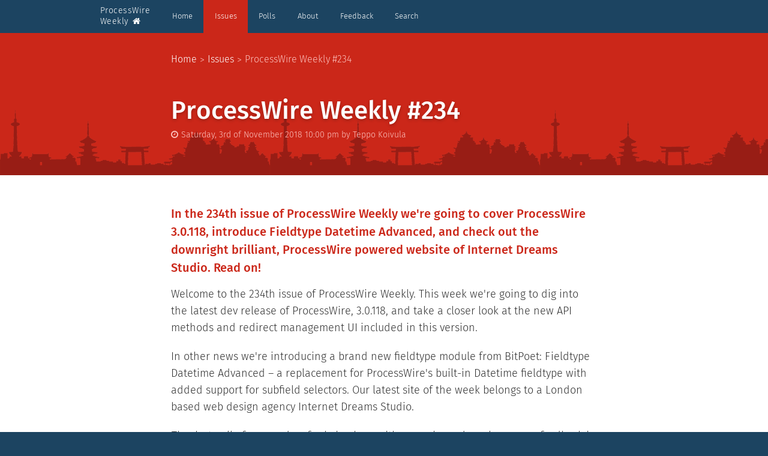

--- FILE ---
content_type: text/html; charset=utf-8
request_url: https://weekly.pw/issue/234/
body_size: 9388
content:
<!doctype html><html class=no-js lang=en><link rel=canonical href=https://weekly.pw/issue/234/><meta charset=utf-8><meta name=viewport content="width=device-width, initial-scale=1.0"><meta name=generator content="ProcessWire CMS/CMF"><title>ProcessWire Weekly #234</title><link rel=stylesheet href=//weekly.pw/site/templates/static/fonts/fira.css type=text/css><link rel=stylesheet href=//maxcdn.bootstrapcdn.com/font-awesome/4.5.0/css/font-awesome.min.css type=text/css><link rel=stylesheet href=//cdnjs.cloudflare.com/ajax/libs/highlight.js/9.12.0/styles/tomorrow-night.min.css><link rel=stylesheet href=/site/assets/pwpc/pwpc-7f077aea0c600a74320cced20301ea6f9c85bc54.css type=text/css><link rel=alternate type=application/rss+xml title="ProcessWire Weekly RSS Feed" href=/rss/><script async src="https://www.googletagmanager.com/gtag/js?id=G-WTRHX6GSJP"></script><script>window.dataLayer=window.dataLayer||[];function gtag(){dataLayer.push(arguments)}
gtag('js',new Date());gtag('config','G-WTRHX6GSJP')</script><body class=issue itemscope itemtype=http://schema.org/WebPage><header><div class=top-bar-wrapper><nav class="top-bar sticky" data-topbar role=navigation><ul class=title-area><li class=name><a href=/>ProcessWire <br>Weekly&nbsp;<span class="fa fa-home"></span></a><li class="toggle-topbar menu-icon"><a href=#><span>Menu</span></a></ul><section class=top-bar-section><ul class=left><li class='page-1 level-1'><a href=/>Home</a><li class='page-1025 level-1 active has-dropdown'><a href=/issue/>Issues</a><ul class=dropdown><li><label>Home &gt; Issues &gt;</label><li class='page-8834 level-2'><a href=/issue/610/ rel=nofollow>ProcessWire Weekly #610</a><li class='page-8829 level-2'><a href=/issue/609/ rel=nofollow>ProcessWire Weekly #609</a><li class='page-8824 level-2'><a href=/issue/608/ rel=nofollow>ProcessWire Weekly #608</a><li class='page-8819 level-2'><a href=/issue/607/ rel=nofollow>ProcessWire Weekly #607</a><li class='page-8814 level-2'><a href=/issue/606/ rel=nofollow>ProcessWire Weekly #606</a><li class='page-8809 level-2'><a href=/issue/605/ rel=nofollow>ProcessWire Weekly #605</a><li class='page-8804 level-2'><a href=/issue/604/ rel=nofollow>ProcessWire Weekly #604</a><li class='page-8799 level-2'><a href=/issue/603/ rel=nofollow>ProcessWire Weekly #603</a><li class='page-8794 level-2'><a href=/issue/602/ rel=nofollow>ProcessWire Weekly #602</a><li class='page-8789 level-2'><a href=/issue/601/ rel=nofollow>ProcessWire Weekly #601</a><li class='page-8784 level-2'><a href=/issue/600/ rel=nofollow>ProcessWire Weekly #600</a><li class='page-8779 level-2'><a href=/issue/599/ rel=nofollow>ProcessWire Weekly #599</a><li class='page-8774 level-2'><a href=/issue/598/ rel=nofollow>ProcessWire Weekly #598</a><li class='page-8769 level-2'><a href=/issue/597/ rel=nofollow>ProcessWire Weekly #597</a><li class='page-8764 level-2'><a href=/issue/596/ rel=nofollow>ProcessWire Weekly #596</a><li class='page-8759 level-2'><a href=/issue/595/ rel=nofollow>ProcessWire Weekly #595</a><li class='page-8754 level-2'><a href=/issue/594/ rel=nofollow>ProcessWire Weekly #594</a><li class='page-8749 level-2'><a href=/issue/593/ rel=nofollow>ProcessWire Weekly #593</a><li class='page-8744 level-2'><a href=/issue/592/ rel=nofollow>ProcessWire Weekly #592</a><li class='page-8739 level-2'><a href=/issue/591/ rel=nofollow>ProcessWire Weekly #591</a><li class='page-8734 level-2'><a href=/issue/590/ rel=nofollow>ProcessWire Weekly #590</a><li class='page-8729 level-2'><a href=/issue/589/ rel=nofollow>ProcessWire Weekly #589</a><li class='page-8724 level-2'><a href=/issue/588/ rel=nofollow>ProcessWire Weekly #588</a><li class='page-8714 level-2'><a href=/issue/587/ rel=nofollow>ProcessWire Weekly #587</a><li class='page-8709 level-2'><a href=/issue/586/ rel=nofollow>ProcessWire Weekly #586</a><li class='page-8703 level-2'><a href=/issue/585/ rel=nofollow>ProcessWire Weekly #585</a><li class='page-8698 level-2'><a href=/issue/584/ rel=nofollow>ProcessWire Weekly #584</a><li class='page-8693 level-2'><a href=/issue/583/ rel=nofollow>ProcessWire Weekly #583</a><li class='page-8688 level-2'><a href=/issue/582/ rel=nofollow>ProcessWire Weekly #582</a><li class='page-8683 level-2'><a href=/issue/581/ rel=nofollow>ProcessWire Weekly #581</a><li class='page-8677 level-2'><a href=/issue/580/ rel=nofollow>ProcessWire Weekly #580</a><li class='page-8673 level-2'><a href=/issue/579/ rel=nofollow>ProcessWire Weekly #579</a><li class='page-8667 level-2'><a href=/issue/578/ rel=nofollow>ProcessWire Weekly #578</a><li class='page-8662 level-2'><a href=/issue/577/ rel=nofollow>ProcessWire Weekly #577</a><li class='page-8656 level-2'><a href=/issue/576/ rel=nofollow>ProcessWire Weekly #576</a><li class='page-8651 level-2'><a href=/issue/575/ rel=nofollow>ProcessWire Weekly #575</a><li class='page-8646 level-2'><a href=/issue/574/ rel=nofollow>ProcessWire Weekly #574</a><li class='page-8641 level-2'><a href=/issue/573/ rel=nofollow>ProcessWire Weekly #573</a><li class='page-8636 level-2'><a href=/issue/572/ rel=nofollow>ProcessWire Weekly #572</a><li class='page-8631 level-2'><a href=/issue/571/ rel=nofollow>ProcessWire Weekly #571</a><li class='page-8625 level-2'><a href=/issue/570/ rel=nofollow>ProcessWire Weekly #570</a><li class='page-8612 level-2'><a href=/issue/569/ rel=nofollow>ProcessWire Weekly #569</a><li class='page-8607 level-2'><a href=/issue/568/ rel=nofollow>ProcessWire Weekly #568</a><li class='page-8602 level-2'><a href=/issue/567/ rel=nofollow>ProcessWire Weekly #567</a><li class='page-8585 level-2'><a href=/issue/566/ rel=nofollow>ProcessWire Weekly #566</a><li class='page-8580 level-2'><a href=/issue/565/ rel=nofollow>ProcessWire Weekly #565</a><li class='page-8575 level-2'><a href=/issue/564/ rel=nofollow>ProcessWire Weekly #564</a><li class='page-8569 level-2'><a href=/issue/563/ rel=nofollow>ProcessWire Weekly #563</a><li class='page-8562 level-2'><a href=/issue/562/ rel=nofollow>ProcessWire Weekly #562</a><li class='page-8557 level-2'><a href=/issue/561/ rel=nofollow>ProcessWire Weekly #561</a><li class='page-8551 level-2'><a href=/issue/560/ rel=nofollow>ProcessWire Weekly #560</a><li class='page-8546 level-2'><a href=/issue/559/ rel=nofollow>ProcessWire Weekly #559</a><li class='page-8539 level-2'><a href=/issue/558/ rel=nofollow>ProcessWire Weekly #558</a><li class='page-8534 level-2'><a href=/issue/557/ rel=nofollow>ProcessWire Weekly #557</a><li class='page-8529 level-2'><a href=/issue/556/ rel=nofollow>ProcessWire Weekly #556</a><li class='page-8524 level-2'><a href=/issue/555/ rel=nofollow>ProcessWire Weekly #555</a><li class='page-8518 level-2'><a href=/issue/554/ rel=nofollow>ProcessWire Weekly #554</a><li class='page-8513 level-2'><a href=/issue/553/ rel=nofollow>ProcessWire Weekly #553</a><li class='page-8508 level-2'><a href=/issue/552/ rel=nofollow>ProcessWire Weekly #552</a><li class='page-8499 level-2'><a href=/issue/551/ rel=nofollow>ProcessWire Weekly #551</a><li class='page-8494 level-2'><a href=/issue/550/ rel=nofollow>ProcessWire Weekly #550</a><li class='page-8489 level-2'><a href=/issue/549/ rel=nofollow>ProcessWire Weekly #549</a><li class='page-8483 level-2'><a href=/issue/548/ rel=nofollow>ProcessWire Weekly #548</a><li class='page-8477 level-2'><a href=/issue/547/ rel=nofollow>ProcessWire Weekly #547</a><li class='page-8471 level-2'><a href=/issue/546/ rel=nofollow>ProcessWire Weekly #546</a><li class='page-8466 level-2'><a href=/issue/545/ rel=nofollow>ProcessWire Weekly #545</a><li class='page-8460 level-2'><a href=/issue/544/ rel=nofollow>ProcessWire Weekly #544</a><li class='page-8454 level-2'><a href=/issue/543/ rel=nofollow>ProcessWire Weekly #543</a><li class='page-8449 level-2'><a href=/issue/542/ rel=nofollow>ProcessWire Weekly #542</a><li class='page-8444 level-2'><a href=/issue/541/ rel=nofollow>ProcessWire Weekly #541</a><li class='page-8439 level-2'><a href=/issue/540/ rel=nofollow>ProcessWire Weekly #540</a><li class='page-8434 level-2'><a href=/issue/539/ rel=nofollow>ProcessWire Weekly #539</a><li class='page-8429 level-2'><a href=/issue/538/ rel=nofollow>ProcessWire Weekly #538</a><li class='page-8424 level-2'><a href=/issue/537/ rel=nofollow>ProcessWire Weekly #537</a><li class='page-8419 level-2'><a href=/issue/536/ rel=nofollow>ProcessWire Weekly #536</a><li class='page-8414 level-2'><a href=/issue/535/ rel=nofollow>ProcessWire Weekly #535</a><li class='page-8409 level-2'><a href=/issue/534/ rel=nofollow>ProcessWire Weekly #534</a><li class='page-8404 level-2'><a href=/issue/533/ rel=nofollow>ProcessWire Weekly #533</a><li class='page-8398 level-2'><a href=/issue/532/ rel=nofollow>ProcessWire Weekly #532</a><li class='page-8392 level-2'><a href=/issue/531/ rel=nofollow>ProcessWire Weekly #531</a><li class='page-8387 level-2'><a href=/issue/530/ rel=nofollow>ProcessWire Weekly #530</a><li class='page-8382 level-2'><a href=/issue/529/ rel=nofollow>ProcessWire Weekly #529</a><li class='page-8377 level-2'><a href=/issue/528/ rel=nofollow>ProcessWire Weekly #528</a><li class='page-8372 level-2'><a href=/issue/527/ rel=nofollow>ProcessWire Weekly #527</a><li class='page-8367 level-2'><a href=/issue/526/ rel=nofollow>ProcessWire Weekly #526</a><li class='page-8362 level-2'><a href=/issue/525/ rel=nofollow>ProcessWire Weekly #525</a><li class='page-8357 level-2'><a href=/issue/524/ rel=nofollow>ProcessWire Weekly #524</a><li class='page-8352 level-2'><a href=/issue/523/ rel=nofollow>ProcessWire Weekly #523</a><li class='page-8347 level-2'><a href=/issue/522/ rel=nofollow>ProcessWire Weekly #522</a><li class='page-8342 level-2'><a href=/issue/521/ rel=nofollow>ProcessWire Weekly #521</a><li class='page-8335 level-2'><a href=/issue/520/ rel=nofollow>ProcessWire Weekly #520</a><li class='page-8330 level-2'><a href=/issue/519/ rel=nofollow>ProcessWire Weekly #519</a><li class='page-8325 level-2'><a href=/issue/518/ rel=nofollow>ProcessWire Weekly #518</a><li class='page-8320 level-2'><a href=/issue/517/ rel=nofollow>ProcessWire Weekly #517</a><li class='page-8315 level-2'><a href=/issue/516/ rel=nofollow>ProcessWire Weekly #516</a><li class='page-8310 level-2'><a href=/issue/515/ rel=nofollow>ProcessWire Weekly #515</a><li class='page-8303 level-2'><a href=/issue/514/ rel=nofollow>ProcessWire Weekly #514</a><li class='page-8298 level-2'><a href=/issue/513/ rel=nofollow>ProcessWire Weekly #513</a><li class='page-8293 level-2'><a href=/issue/512/ rel=nofollow>ProcessWire Weekly #512</a><li class='page-8288 level-2'><a href=/issue/511/ rel=nofollow>ProcessWire Weekly #511</a><li class='page-8283 level-2'><a href=/issue/510/ rel=nofollow>ProcessWire Weekly #510</a><li class='page-8278 level-2'><a href=/issue/509/ rel=nofollow>ProcessWire Weekly #509</a><li class='page-8272 level-2'><a href=/issue/508/ rel=nofollow>ProcessWire Weekly #508</a><li class='page-8267 level-2'><a href=/issue/507/ rel=nofollow>ProcessWire Weekly #507</a><li class='page-8262 level-2'><a href=/issue/506/ rel=nofollow>ProcessWire Weekly #506</a><li class='page-8257 level-2'><a href=/issue/505/ rel=nofollow>ProcessWire Weekly #505</a><li class='page-8252 level-2'><a href=/issue/504/ rel=nofollow>ProcessWire Weekly #504</a><li class='page-8247 level-2'><a href=/issue/503/ rel=nofollow>ProcessWire Weekly #503</a><li class='page-8242 level-2'><a href=/issue/502/ rel=nofollow>ProcessWire Weekly #502</a><li class='page-8237 level-2'><a href=/issue/501/ rel=nofollow>ProcessWire Weekly #501</a><li class='page-8223 level-2'><a href=/issue/500/ rel=nofollow>ProcessWire Weekly #500</a><li class='page-8218 level-2'><a href=/issue/499/ rel=nofollow>ProcessWire Weekly #499</a><li class='page-8213 level-2'><a href=/issue/498/ rel=nofollow>ProcessWire Weekly #498</a><li class='page-8199 level-2'><a href=/issue/497/ rel=nofollow>ProcessWire Weekly #497</a><li class='page-8194 level-2'><a href=/issue/496/ rel=nofollow>ProcessWire Weekly #496</a><li class='page-8188 level-2'><a href=/issue/495/ rel=nofollow>ProcessWire Weekly #495</a><li class='page-8182 level-2'><a href=/issue/494/ rel=nofollow>ProcessWire Weekly #494</a><li class='page-8176 level-2'><a href=/issue/493/ rel=nofollow>ProcessWire Weekly #493</a><li class='page-8170 level-2'><a href=/issue/492/ rel=nofollow>ProcessWire Weekly #492</a><li class='page-8165 level-2'><a href=/issue/491/ rel=nofollow>ProcessWire Weekly #491</a><li class='page-8160 level-2'><a href=/issue/490/ rel=nofollow>ProcessWire Weekly #490</a><li class='page-8155 level-2'><a href=/issue/489/ rel=nofollow>ProcessWire Weekly #489</a><li class='page-8150 level-2'><a href=/issue/488/ rel=nofollow>ProcessWire Weekly #488</a><li class='page-8145 level-2'><a href=/issue/487/ rel=nofollow>ProcessWire Weekly #487</a><li class='page-8140 level-2'><a href=/issue/486/ rel=nofollow>ProcessWire Weekly #486</a><li class='page-8135 level-2'><a href=/issue/485/ rel=nofollow>ProcessWire Weekly #485</a><li class='page-8130 level-2'><a href=/issue/484/ rel=nofollow>ProcessWire Weekly #484</a><li class='page-8125 level-2'><a href=/issue/483/ rel=nofollow>ProcessWire Weekly #483</a><li class='page-8120 level-2'><a href=/issue/482/ rel=nofollow>ProcessWire Weekly #482</a><li class='page-8114 level-2'><a href=/issue/481/ rel=nofollow>ProcessWire Weekly #481</a><li class='page-8109 level-2'><a href=/issue/480/ rel=nofollow>ProcessWire Weekly #480</a><li class='page-8104 level-2'><a href=/issue/479/ rel=nofollow>ProcessWire Weekly #479</a><li class='page-8099 level-2'><a href=/issue/478/ rel=nofollow>ProcessWire Weekly #478</a><li class='page-8094 level-2'><a href=/issue/477/ rel=nofollow>ProcessWire Weekly #477</a><li class='page-8089 level-2'><a href=/issue/476/ rel=nofollow>ProcessWire Weekly #476</a><li class='page-8084 level-2'><a href=/issue/475/ rel=nofollow>ProcessWire Weekly #475</a><li class='page-8079 level-2'><a href=/issue/474/ rel=nofollow>ProcessWire Weekly #474</a><li class='page-8074 level-2'><a href=/issue/473/ rel=nofollow>ProcessWire Weekly #473</a><li class='page-8069 level-2'><a href=/issue/472/ rel=nofollow>ProcessWire Weekly #472</a><li class='page-8064 level-2'><a href=/issue/471/ rel=nofollow>ProcessWire Weekly #471</a><li class='page-8059 level-2'><a href=/issue/470/ rel=nofollow>ProcessWire Weekly #470</a><li class='page-8054 level-2'><a href=/issue/469/ rel=nofollow>ProcessWire Weekly #469</a><li class='page-8049 level-2'><a href=/issue/468/ rel=nofollow>ProcessWire Weekly #468</a><li class='page-8044 level-2'><a href=/issue/467/ rel=nofollow>ProcessWire Weekly #467</a><li class='page-8039 level-2'><a href=/issue/466/ rel=nofollow>ProcessWire Weekly #466</a><li class='page-8034 level-2'><a href=/issue/465/ rel=nofollow>ProcessWire Weekly #465</a><li class='page-8029 level-2'><a href=/issue/464/ rel=nofollow>ProcessWire Weekly #464</a><li class='page-8019 level-2'><a href=/issue/463/ rel=nofollow>ProcessWire Weekly #463</a><li class='page-8014 level-2'><a href=/issue/462/ rel=nofollow>ProcessWire Weekly #462</a><li class='page-8008 level-2'><a href=/issue/461/ rel=nofollow>ProcessWire Weekly #461</a><li class='page-8003 level-2'><a href=/issue/460/ rel=nofollow>ProcessWire Weekly #460</a><li class='page-7998 level-2'><a href=/issue/459/ rel=nofollow>ProcessWire Weekly #459</a><li class='page-7993 level-2'><a href=/issue/458/ rel=nofollow>ProcessWire Weekly #458</a><li class='page-7988 level-2'><a href=/issue/457/ rel=nofollow>ProcessWire Weekly #457</a><li class='page-7983 level-2'><a href=/issue/456/ rel=nofollow>ProcessWire Weekly #456</a><li class='page-7978 level-2'><a href=/issue/455/ rel=nofollow>ProcessWire Weekly #455</a><li class='page-7972 level-2'><a href=/issue/454/ rel=nofollow>ProcessWire Weekly #454</a><li class='page-7967 level-2'><a href=/issue/453/ rel=nofollow>ProcessWire Weekly #453</a><li class='page-7961 level-2'><a href=/issue/452/ rel=nofollow>ProcessWire Weekly #452</a><li class='page-7956 level-2'><a href=/issue/451/ rel=nofollow>ProcessWire Weekly #451</a><li class='page-7951 level-2'><a href=/issue/450/ rel=nofollow>ProcessWire Weekly #450</a><li class='page-7946 level-2'><a href=/issue/449/ rel=nofollow>ProcessWire Weekly #449</a><li class='page-7941 level-2'><a href=/issue/448/ rel=nofollow>ProcessWire Weekly #448</a><li class='page-7936 level-2'><a href=/issue/447/ rel=nofollow>ProcessWire Weekly #447</a><li class='page-7931 level-2'><a href=/issue/446/ rel=nofollow>ProcessWire Weekly #446</a><li class='page-7926 level-2'><a href=/issue/445/ rel=nofollow>ProcessWire Weekly #445</a><li class='page-7921 level-2'><a href=/issue/444/ rel=nofollow>ProcessWire Weekly #444</a><li class='page-7916 level-2'><a href=/issue/443/ rel=nofollow>ProcessWire Weekly #443</a><li class='page-7910 level-2'><a href=/issue/442/ rel=nofollow>ProcessWire Weekly #442</a><li class='page-7904 level-2'><a href=/issue/441/ rel=nofollow>ProcessWire Weekly #441</a><li class='page-7893 level-2'><a href=/issue/440/ rel=nofollow>ProcessWire Weekly #440</a><li class='page-7888 level-2'><a href=/issue/439/ rel=nofollow>ProcessWire Weekly #439</a><li class='page-7882 level-2'><a href=/issue/438/ rel=nofollow>ProcessWire Weekly #438</a><li class='page-7877 level-2'><a href=/issue/437/ rel=nofollow>ProcessWire Weekly #437</a><li class='page-7871 level-2'><a href=/issue/436/ rel=nofollow>ProcessWire Weekly #436</a><li class='page-7866 level-2'><a href=/issue/435/ rel=nofollow>ProcessWire Weekly #435</a><li class='page-7861 level-2'><a href=/issue/434/ rel=nofollow>ProcessWire Weekly #434</a><li class='page-7856 level-2'><a href=/issue/433/ rel=nofollow>ProcessWire Weekly #433</a><li class='page-7841 level-2'><a href=/issue/432/ rel=nofollow>ProcessWire Weekly #432</a><li class='page-7836 level-2'><a href=/issue/431/ rel=nofollow>ProcessWire Weekly #431</a><li class='page-7828 level-2'><a href=/issue/430/ rel=nofollow>ProcessWire Weekly #430</a><li class='page-7822 level-2'><a href=/issue/429/ rel=nofollow>ProcessWire Weekly #429</a><li class='page-7816 level-2'><a href=/issue/428/ rel=nofollow>ProcessWire Weekly #428</a><li class='page-7810 level-2'><a href=/issue/427/ rel=nofollow>ProcessWire Weekly #427</a><li class='page-7804 level-2'><a href=/issue/426/ rel=nofollow>ProcessWire Weekly #426</a><li class='page-7799 level-2'><a href=/issue/425/ rel=nofollow>ProcessWire Weekly #425</a><li class='page-7794 level-2'><a href=/issue/424/ rel=nofollow>ProcessWire Weekly #424</a><li class='page-7789 level-2'><a href=/issue/423/ rel=nofollow>ProcessWire Weekly #423</a><li class='page-7784 level-2'><a href=/issue/422/ rel=nofollow>ProcessWire Weekly #422</a><li class='page-7779 level-2'><a href=/issue/421/ rel=nofollow>ProcessWire Weekly #421</a><li class='page-7773 level-2'><a href=/issue/420/ rel=nofollow>ProcessWire Weekly #420</a><li class='page-7768 level-2'><a href=/issue/419/ rel=nofollow>ProcessWire Weekly #419</a><li class='page-7763 level-2'><a href=/issue/418/ rel=nofollow>ProcessWire Weekly #418</a><li class='page-7758 level-2'><a href=/issue/417/ rel=nofollow>ProcessWire Weekly #417</a><li class='page-7753 level-2'><a href=/issue/416/ rel=nofollow>ProcessWire Weekly #416</a><li class='page-7749 level-2'><a href=/issue/415/ rel=nofollow>ProcessWire Weekly #415</a><li class='page-7744 level-2'><a href=/issue/414/ rel=nofollow>ProcessWire Weekly #414</a><li class='page-7740 level-2'><a href=/issue/413/ rel=nofollow>ProcessWire Weekly #413</a><li class='page-7735 level-2'><a href=/issue/412/ rel=nofollow>ProcessWire Weekly #412</a><li class='page-7730 level-2'><a href=/issue/411/ rel=nofollow>ProcessWire Weekly #411</a><li class='page-7725 level-2'><a href=/issue/410/ rel=nofollow>ProcessWire Weekly #410</a><li class='page-7719 level-2'><a href=/issue/409/ rel=nofollow>ProcessWire Weekly #409</a><li class='page-7714 level-2'><a href=/issue/408/ rel=nofollow>ProcessWire Weekly #408</a><li class='page-7709 level-2'><a href=/issue/407/ rel=nofollow>ProcessWire Weekly #407</a><li class='page-7705 level-2'><a href=/issue/406/ rel=nofollow>ProcessWire Weekly #406</a><li class='page-7700 level-2'><a href=/issue/405/ rel=nofollow>ProcessWire Weekly #405</a><li class='page-7695 level-2'><a href=/issue/404/ rel=nofollow>ProcessWire Weekly #404</a><li class='page-7690 level-2'><a href=/issue/403/ rel=nofollow>ProcessWire Weekly #403</a><li class='page-7685 level-2'><a href=/issue/402/ rel=nofollow>ProcessWire Weekly #402</a><li class='page-7680 level-2'><a href=/issue/401/ rel=nofollow>ProcessWire Weekly #401</a><li class='page-7675 level-2'><a href=/issue/400/ rel=nofollow>ProcessWire Weekly #400</a><li class='page-7670 level-2'><a href=/issue/399/ rel=nofollow>ProcessWire Weekly #399</a><li class='page-7665 level-2'><a href=/issue/398/ rel=nofollow>ProcessWire Weekly #398</a><li class='page-7659 level-2'><a href=/issue/397/ rel=nofollow>ProcessWire Weekly #397</a><li class='page-7654 level-2'><a href=/issue/396/ rel=nofollow>ProcessWire Weekly #396</a><li class='page-7649 level-2'><a href=/issue/395/ rel=nofollow>ProcessWire Weekly #395</a><li class='page-7643 level-2'><a href=/issue/394/ rel=nofollow>ProcessWire Weekly #394</a><li class='page-7635 level-2'><a href=/issue/393/ rel=nofollow>ProcessWire Weekly #393</a><li class='page-7630 level-2'><a href=/issue/392/ rel=nofollow>ProcessWire Weekly #392</a><li class='page-7625 level-2'><a href=/issue/391/ rel=nofollow>ProcessWire Weekly #391</a><li class='page-7620 level-2'><a href=/issue/390/ rel=nofollow>ProcessWire Weekly #390</a><li class='page-7615 level-2'><a href=/issue/389/ rel=nofollow>ProcessWire Weekly #389</a><li class='page-7587 level-2'><a href=/issue/388/ rel=nofollow>ProcessWire Weekly #388</a><li class='page-7581 level-2'><a href=/issue/387/ rel=nofollow>ProcessWire Weekly #387</a><li class='page-7576 level-2'><a href=/issue/386/ rel=nofollow>ProcessWire Weekly #386</a><li class='page-7571 level-2'><a href=/issue/385/ rel=nofollow>ProcessWire Weekly #385</a><li class='page-7566 level-2'><a href=/issue/384/ rel=nofollow>ProcessWire Weekly #384</a><li class='page-7561 level-2'><a href=/issue/383/ rel=nofollow>ProcessWire Weekly #383</a><li class='page-7556 level-2'><a href=/issue/382/ rel=nofollow>ProcessWire Weekly #382</a><li class='page-7548 level-2'><a href=/issue/381/ rel=nofollow>ProcessWire Weekly #381</a><li class='page-7543 level-2'><a href=/issue/380/ rel=nofollow>ProcessWire Weekly #380</a><li class='page-7538 level-2'><a href=/issue/379/ rel=nofollow>ProcessWire Weekly #379</a><li class='page-7530 level-2'><a href=/issue/378/ rel=nofollow>ProcessWire Weekly #378</a><li class='page-7524 level-2'><a href=/issue/377/ rel=nofollow>ProcessWire Weekly #377</a><li class='page-7511 level-2'><a href=/issue/376/ rel=nofollow>ProcessWire Weekly #376</a><li class='page-7505 level-2'><a href=/issue/375/ rel=nofollow>ProcessWire Weekly #375</a><li class='page-7493 level-2'><a href=/issue/374/ rel=nofollow>ProcessWire Weekly #374</a><li class='page-7478 level-2'><a href=/issue/373/ rel=nofollow>ProcessWire Weekly #373</a><li class='page-7464 level-2'><a href=/issue/372/ rel=nofollow>ProcessWire Weekly #372</a><li class='page-7433 level-2'><a href=/issue/371/ rel=nofollow>ProcessWire Weekly #371</a><li class='page-7427 level-2'><a href=/issue/370/ rel=nofollow>ProcessWire Weekly #370</a><li class='page-7420 level-2'><a href=/issue/369/ rel=nofollow>ProcessWire Weekly #369</a><li class='page-7415 level-2'><a href=/issue/368/ rel=nofollow>ProcessWire Weekly #368</a><li class='page-7408 level-2'><a href=/issue/367/ rel=nofollow>ProcessWire Weekly #367</a><li class='page-7403 level-2'><a href=/issue/366/ rel=nofollow>ProcessWire Weekly #366</a><li class='page-7398 level-2'><a href=/issue/365/ rel=nofollow>ProcessWire Weekly #365</a><li class='page-7391 level-2'><a href=/issue/364/ rel=nofollow>ProcessWire Weekly #364</a><li class='page-7386 level-2'><a href=/issue/363/ rel=nofollow>ProcessWire Weekly #363</a><li class='page-7380 level-2'><a href=/issue/362/ rel=nofollow>ProcessWire Weekly #362</a><li class='page-7375 level-2'><a href=/issue/361/ rel=nofollow>ProcessWire Weekly #361</a><li class='page-7370 level-2'><a href=/issue/360/ rel=nofollow>ProcessWire Weekly #360</a><li class='page-7364 level-2'><a href=/issue/359/ rel=nofollow>ProcessWire Weekly #359</a><li class='page-7358 level-2'><a href=/issue/358/ rel=nofollow>ProcessWire Weekly #358</a><li class='page-7353 level-2'><a href=/issue/357/ rel=nofollow>ProcessWire Weekly #357</a><li class='page-7346 level-2'><a href=/issue/356/ rel=nofollow>ProcessWire Weekly #356</a><li class='page-7340 level-2'><a href=/issue/355/ rel=nofollow>ProcessWire Weekly #355</a><li class='page-7335 level-2'><a href=/issue/354/ rel=nofollow>ProcessWire Weekly #354</a><li class='page-7324 level-2'><a href=/issue/353/ rel=nofollow>ProcessWire Weekly #353</a><li class='page-7317 level-2'><a href=/issue/352/ rel=nofollow>ProcessWire Weekly #352</a><li class='page-7312 level-2'><a href=/issue/351/ rel=nofollow>ProcessWire Weekly #351</a><li class='page-7307 level-2'><a href=/issue/350/ rel=nofollow>ProcessWire Weekly #350</a><li class='page-7301 level-2'><a href=/issue/349/ rel=nofollow>ProcessWire Weekly #349</a><li class='page-7295 level-2'><a href=/issue/348/ rel=nofollow>ProcessWire Weekly #348</a><li class='page-7290 level-2'><a href=/issue/347/ rel=nofollow>ProcessWire Weekly #347</a><li class='page-7275 level-2'><a href=/issue/346/ rel=nofollow>ProcessWire Weekly #346</a><li class='page-7270 level-2'><a href=/issue/345/ rel=nofollow>ProcessWire Weekly #345</a><li class='page-7257 level-2'><a href=/issue/344/ rel=nofollow>ProcessWire Weekly #344</a><li class='page-7251 level-2'><a href=/issue/343/ rel=nofollow>ProcessWire Weekly #343</a><li class='page-7245 level-2'><a href=/issue/342/ rel=nofollow>ProcessWire Weekly #342</a><li class='page-7240 level-2'><a href=/issue/341/ rel=nofollow>ProcessWire Weekly #341</a><li class='page-7235 level-2'><a href=/issue/340/ rel=nofollow>ProcessWire Weekly #340</a><li class='page-7229 level-2'><a href=/issue/339/ rel=nofollow>ProcessWire Weekly #339</a><li class='page-7224 level-2'><a href=/issue/338/ rel=nofollow>ProcessWire Weekly #338</a><li class='page-7218 level-2'><a href=/issue/337/ rel=nofollow>ProcessWire Weekly #337</a><li class='page-7213 level-2'><a href=/issue/336/ rel=nofollow>ProcessWire Weekly #336</a><li class='page-7208 level-2'><a href=/issue/335/ rel=nofollow>ProcessWire Weekly #335</a><li class='page-7201 level-2'><a href=/issue/334/ rel=nofollow>ProcessWire Weekly #334</a><li class='page-7196 level-2'><a href=/issue/333/ rel=nofollow>ProcessWire Weekly #333</a><li class='page-7189 level-2'><a href=/issue/332/ rel=nofollow>ProcessWire Weekly #332</a><li class='page-7184 level-2'><a href=/issue/331/ rel=nofollow>ProcessWire Weekly #331</a><li class='page-7179 level-2'><a href=/issue/330/ rel=nofollow>ProcessWire Weekly #330</a><li class='page-7171 level-2'><a href=/issue/329/ rel=nofollow>ProcessWire Weekly #329</a><li class='page-7165 level-2'><a href=/issue/328/ rel=nofollow>ProcessWire Weekly #328</a><li class='page-7160 level-2'><a href=/issue/327/ rel=nofollow>ProcessWire Weekly #327</a><li class='page-7155 level-2'><a href=/issue/326/ rel=nofollow>ProcessWire Weekly #326</a><li class='page-7149 level-2'><a href=/issue/325/ rel=nofollow>ProcessWire Weekly #325</a><li class='page-7143 level-2'><a href=/issue/324/ rel=nofollow>ProcessWire Weekly #324</a><li class='page-7138 level-2'><a href=/issue/323/ rel=nofollow>ProcessWire Weekly #323</a><li class='page-7133 level-2'><a href=/issue/322/ rel=nofollow>ProcessWire Weekly #322</a><li class='page-7127 level-2'><a href=/issue/321/ rel=nofollow>ProcessWire Weekly #321</a><li class='page-7121 level-2'><a href=/issue/320/ rel=nofollow>ProcessWire Weekly #320</a><li class='page-7115 level-2'><a href=/issue/319/ rel=nofollow>ProcessWire Weekly #319</a><li class='page-7105 level-2'><a href=/issue/318/ rel=nofollow>ProcessWire Weekly #318</a><li class='page-7099 level-2'><a href=/issue/317/ rel=nofollow>ProcessWire Weekly #317</a><li class='page-7093 level-2'><a href=/issue/316/ rel=nofollow>ProcessWire Weekly #316</a><li class='page-7087 level-2'><a href=/issue/315/ rel=nofollow>ProcessWire Weekly #315</a><li class='page-7081 level-2'><a href=/issue/314/ rel=nofollow>ProcessWire Weekly #314</a><li class='page-7073 level-2'><a href=/issue/313/ rel=nofollow>ProcessWire Weekly #313</a><li class='page-7067 level-2'><a href=/issue/312/ rel=nofollow>ProcessWire Weekly #312</a><li class='page-7061 level-2'><a href=/issue/311/ rel=nofollow>ProcessWire Weekly #311</a><li class='page-7056 level-2'><a href=/issue/310/ rel=nofollow>ProcessWire Weekly #310</a><li class='page-7050 level-2'><a href=/issue/309/ rel=nofollow>ProcessWire Weekly #309</a><li class='page-7044 level-2'><a href=/issue/308/ rel=nofollow>ProcessWire Weekly #308</a><li class='page-7037 level-2'><a href=/issue/307/ rel=nofollow>ProcessWire Weekly #307</a><li class='page-7031 level-2'><a href=/issue/306/ rel=nofollow>ProcessWire Weekly #306</a><li class='page-7026 level-2'><a href=/issue/305/ rel=nofollow>ProcessWire Weekly #305</a><li class='page-7020 level-2'><a href=/issue/304/ rel=nofollow>ProcessWire Weekly #304</a><li class='page-7013 level-2'><a href=/issue/303/ rel=nofollow>ProcessWire Weekly #303</a><li class='page-7007 level-2'><a href=/issue/302/ rel=nofollow>ProcessWire Weekly #302</a><li class='page-7001 level-2'><a href=/issue/301/ rel=nofollow>ProcessWire Weekly #301</a><li class='page-6995 level-2'><a href=/issue/300/ rel=nofollow>ProcessWire Weekly #300</a><li class='page-6989 level-2'><a href=/issue/299/ rel=nofollow>ProcessWire Weekly #299</a><li class='page-6983 level-2'><a href=/issue/298/ rel=nofollow>ProcessWire Weekly #298</a><li class='page-6978 level-2'><a href=/issue/297/ rel=nofollow>ProcessWire Weekly #297</a><li class='page-6972 level-2'><a href=/issue/296/ rel=nofollow>ProcessWire Weekly #296</a><li class='page-6958 level-2'><a href=/issue/295/ rel=nofollow>ProcessWire Weekly #295</a><li class='page-6953 level-2'><a href=/issue/294/ rel=nofollow>ProcessWire Weekly #294</a><li class='page-6946 level-2'><a href=/issue/293/ rel=nofollow>ProcessWire Weekly #293</a><li class='page-6940 level-2'><a href=/issue/292/ rel=nofollow>ProcessWire Weekly #292</a><li class='page-6934 level-2'><a href=/issue/291/ rel=nofollow>ProcessWire Weekly #291</a><li class='page-6916 level-2'><a href=/issue/290/ rel=nofollow>ProcessWire Weekly #290</a><li class='page-6901 level-2'><a href=/issue/289/ rel=nofollow>ProcessWire Weekly #289</a><li class='page-6882 level-2'><a href=/issue/288/ rel=nofollow>ProcessWire Weekly #288</a><li class='page-6866 level-2'><a href=/issue/287/ rel=nofollow>ProcessWire Weekly #287</a><li class='page-6849 level-2'><a href=/issue/286/ rel=nofollow>ProcessWire Weekly #286</a><li class='page-6836 level-2'><a href=/issue/285/ rel=nofollow>ProcessWire Weekly #285</a><li class='page-6825 level-2'><a href=/issue/284/ rel=nofollow>ProcessWire Weekly #284</a><li class='page-6810 level-2'><a href=/issue/283/ rel=nofollow>ProcessWire Weekly #283</a><li class='page-6798 level-2'><a href=/issue/282/ rel=nofollow>ProcessWire Weekly #282</a><li class='page-6793 level-2'><a href=/issue/281/ rel=nofollow>ProcessWire Weekly #281</a><li class='page-6787 level-2'><a href=/issue/280/ rel=nofollow>ProcessWire Weekly #280</a><li class='page-6781 level-2'><a href=/issue/279/ rel=nofollow>ProcessWire Weekly #279</a><li class='page-6776 level-2'><a href=/issue/278/ rel=nofollow>ProcessWire Weekly #278</a><li class='page-6769 level-2'><a href=/issue/277/ rel=nofollow>ProcessWire Weekly #277</a><li class='page-6764 level-2'><a href=/issue/276/ rel=nofollow>ProcessWire Weekly #276</a><li class='page-6759 level-2'><a href=/issue/275/ rel=nofollow>ProcessWire Weekly #275</a><li class='page-6754 level-2'><a href=/issue/274/ rel=nofollow>ProcessWire Weekly #274</a><li class='page-6748 level-2'><a href=/issue/273/ rel=nofollow>ProcessWire Weekly #273</a><li class='page-6742 level-2'><a href=/issue/272/ rel=nofollow>ProcessWire Weekly #272</a><li class='page-6736 level-2'><a href=/issue/271/ rel=nofollow>ProcessWire Weekly #271</a><li class='page-6729 level-2'><a href=/issue/270/ rel=nofollow>ProcessWire Weekly #270</a><li class='page-6724 level-2'><a href=/issue/269/ rel=nofollow>ProcessWire Weekly #269</a><li class='page-6718 level-2'><a href=/issue/268/ rel=nofollow>ProcessWire Weekly #268</a><li class='page-6713 level-2'><a href=/issue/267/ rel=nofollow>ProcessWire Weekly #267</a><li class='page-6708 level-2'><a href=/issue/266/ rel=nofollow>ProcessWire Weekly #266</a><li class='page-6702 level-2'><a href=/issue/265/ rel=nofollow>ProcessWire Weekly #265</a><li class='page-6696 level-2'><a href=/issue/264/ rel=nofollow>ProcessWire Weekly #264</a><li class='page-6689 level-2'><a href=/issue/263/ rel=nofollow>ProcessWire Weekly #263</a><li class='page-6677 level-2'><a href=/issue/262/ rel=nofollow>ProcessWire Weekly #262</a><li class='page-6672 level-2'><a href=/issue/261/ rel=nofollow>ProcessWire Weekly #261</a><li class='page-6666 level-2'><a href=/issue/260/ rel=nofollow>ProcessWire Weekly #260</a><li class='page-6660 level-2'><a href=/issue/259/ rel=nofollow>ProcessWire Weekly #259</a><li class='page-6654 level-2'><a href=/issue/258/ rel=nofollow>ProcessWire Weekly #258</a><li class='page-6642 level-2'><a href=/issue/257/ rel=nofollow>ProcessWire Weekly #257</a><li class='page-6635 level-2'><a href=/issue/256/ rel=nofollow>ProcessWire Weekly #256</a><li class='page-6630 level-2'><a href=/issue/255/ rel=nofollow>ProcessWire Weekly #255</a><li class='page-6625 level-2'><a href=/issue/254/ rel=nofollow>ProcessWire Weekly #254</a><li class='page-6619 level-2'><a href=/issue/253/ rel=nofollow>ProcessWire Weekly #253</a><li class='page-6614 level-2'><a href=/issue/252/ rel=nofollow>ProcessWire Weekly #252</a><li class='page-6608 level-2'><a href=/issue/251/ rel=nofollow>ProcessWire Weekly #251</a><li class='page-6602 level-2'><a href=/issue/250/ rel=nofollow>ProcessWire Weekly #250</a><li class='page-6597 level-2'><a href=/issue/249/ rel=nofollow>ProcessWire Weekly #249</a><li class='page-6592 level-2'><a href=/issue/248/ rel=nofollow>ProcessWire Weekly #248</a><li class='page-6586 level-2'><a href=/issue/247/ rel=nofollow>ProcessWire Weekly #247</a><li class='page-6581 level-2'><a href=/issue/246/ rel=nofollow>ProcessWire Weekly #246</a><li class='page-6574 level-2'><a href=/issue/245/ rel=nofollow>ProcessWire Weekly #245</a><li class='page-6560 level-2'><a href=/issue/244/ rel=nofollow>ProcessWire Weekly #244</a><li class='page-6555 level-2'><a href=/issue/243/ rel=nofollow>ProcessWire Weekly #243</a><li class='page-6550 level-2'><a href=/issue/242/ rel=nofollow>ProcessWire Weekly #242</a><li class='page-6531 level-2'><a href=/issue/241/ rel=nofollow>ProcessWire Weekly #241</a><li class='page-6526 level-2'><a href=/issue/240/ rel=nofollow>ProcessWire Weekly #240</a><li class='page-6521 level-2'><a href=/issue/239/ rel=nofollow>ProcessWire Weekly #239</a><li class='page-6515 level-2'><a href=/issue/238/ rel=nofollow>ProcessWire Weekly #238</a><li class='page-6509 level-2'><a href=/issue/237/ rel=nofollow>ProcessWire Weekly #237</a><li class='page-6503 level-2'><a href=/issue/236/ rel=nofollow>ProcessWire Weekly #236</a><li class='page-6497 level-2'><a href=/issue/235/ rel=nofollow>ProcessWire Weekly #235</a><li class='page-6491 level-2 active'><a href=/issue/234/ rel=nofollow>ProcessWire Weekly #234</a><li class='page-6486 level-2'><a href=/issue/233/ rel=nofollow>ProcessWire Weekly #233</a><li class='page-6481 level-2'><a href=/issue/232/ rel=nofollow>ProcessWire Weekly #232</a><li class='page-6476 level-2'><a href=/issue/231/ rel=nofollow>ProcessWire Weekly #231</a><li class='page-6471 level-2'><a href=/issue/230/ rel=nofollow>ProcessWire Weekly #230</a><li class='page-6465 level-2'><a href=/issue/229/ rel=nofollow>ProcessWire Weekly #229</a><li class='page-6459 level-2'><a href=/issue/228/ rel=nofollow>ProcessWire Weekly #228</a><li class='page-6454 level-2'><a href=/issue/227/ rel=nofollow>ProcessWire Weekly #227</a><li class='page-6448 level-2'><a href=/issue/226/ rel=nofollow>ProcessWire Weekly #226</a><li class='page-6443 level-2'><a href=/issue/225/ rel=nofollow>ProcessWire Weekly #225</a><li class='page-6438 level-2'><a href=/issue/224/ rel=nofollow>ProcessWire Weekly #224</a><li class='page-6433 level-2'><a href=/issue/223/ rel=nofollow>ProcessWire Weekly #223</a><li class='page-6428 level-2'><a href=/issue/222/ rel=nofollow>ProcessWire Weekly #222</a><li class='page-6422 level-2'><a href=/issue/221/ rel=nofollow>ProcessWire Weekly #221</a><li class='page-6416 level-2'><a href=/issue/220/ rel=nofollow>ProcessWire Weekly #220</a><li class='page-6410 level-2'><a href=/issue/219/ rel=nofollow>ProcessWire Weekly #219</a><li class='page-6404 level-2'><a href=/issue/218/ rel=nofollow>ProcessWire Weekly #218</a><li class='page-6397 level-2'><a href=/issue/217/ rel=nofollow>ProcessWire Weekly #217</a><li class='page-6392 level-2'><a href=/issue/216/ rel=nofollow>ProcessWire Weekly #216</a><li class='page-6386 level-2'><a href=/issue/215/ rel=nofollow>ProcessWire Weekly #215</a><li class='page-6379 level-2'><a href=/issue/214/ rel=nofollow>ProcessWire Weekly #214</a><li class='page-6367 level-2'><a href=/issue/213/ rel=nofollow>ProcessWire Weekly #213</a><li class='page-6360 level-2'><a href=/issue/212/ rel=nofollow>ProcessWire Weekly #212</a><li class='page-6348 level-2'><a href=/issue/211/ rel=nofollow>ProcessWire Weekly #211</a><li class='page-6337 level-2'><a href=/issue/210/ rel=nofollow>ProcessWire Weekly #210</a><li class='page-6332 level-2'><a href=/issue/209/ rel=nofollow>ProcessWire Weekly #209</a><li class='page-6326 level-2'><a href=/issue/208/ rel=nofollow>ProcessWire Weekly #208</a><li class='page-6320 level-2'><a href=/issue/207/ rel=nofollow>ProcessWire Weekly #207</a><li class='page-6314 level-2'><a href=/issue/206/ rel=nofollow>ProcessWire Weekly #206</a><li class='page-6308 level-2'><a href=/issue/205/ rel=nofollow>ProcessWire Weekly #205</a><li class='page-6302 level-2'><a href=/issue/204/ rel=nofollow>ProcessWire Weekly #204</a><li class='page-6296 level-2'><a href=/issue/203/ rel=nofollow>ProcessWire Weekly #203</a><li class='page-6290 level-2'><a href=/issue/202/ rel=nofollow>ProcessWire Weekly #202</a><li class='page-6283 level-2'><a href=/issue/201/ rel=nofollow>ProcessWire Weekly #201</a><li class='page-6275 level-2'><a href=/issue/200/ rel=nofollow>ProcessWire Weekly #200</a><li class='page-6269 level-2'><a href=/issue/199/ rel=nofollow>ProcessWire Weekly #199</a><li class='page-6263 level-2'><a href=/issue/198/ rel=nofollow>ProcessWire Weekly #198</a><li class='page-6257 level-2'><a href=/issue/197/ rel=nofollow>ProcessWire Weekly #197</a><li class='page-6244 level-2'><a href=/issue/196/ rel=nofollow>ProcessWire Weekly #196</a><li class='page-6238 level-2'><a href=/issue/195/ rel=nofollow>ProcessWire Weekly #195</a><li class='page-6232 level-2'><a href=/issue/194/ rel=nofollow>ProcessWire Weekly #194</a><li class='page-6225 level-2'><a href=/issue/193/ rel=nofollow>ProcessWire Weekly #193</a><li class='page-6219 level-2'><a href=/issue/192/ rel=nofollow>ProcessWire Weekly #192</a><li class='page-6206 level-2'><a href=/issue/191/ rel=nofollow>ProcessWire Weekly #191</a><li class='page-6199 level-2'><a href=/issue/190/ rel=nofollow>ProcessWire Weekly #190</a><li class='page-6193 level-2'><a href=/issue/189/ rel=nofollow>ProcessWire Weekly #189</a><li class='page-6181 level-2'><a href=/issue/188/ rel=nofollow>ProcessWire Weekly #188</a><li class='page-6175 level-2'><a href=/issue/187/ rel=nofollow>ProcessWire Weekly #187</a><li class='page-6162 level-2'><a href=/issue/186/ rel=nofollow>ProcessWire Weekly #186</a><li class='page-6154 level-2'><a href=/issue/185/ rel=nofollow>ProcessWire Weekly #185</a><li class='page-6138 level-2'><a href=/issue/184/ rel=nofollow>ProcessWire Weekly #184</a><li class='page-6131 level-2'><a href=/issue/183/ rel=nofollow>ProcessWire Weekly #183</a><li class='page-6119 level-2'><a href=/issue/182/ rel=nofollow>ProcessWire Weekly #182</a><li class='page-6104 level-2'><a href=/issue/181/ rel=nofollow>ProcessWire Weekly #181</a><li class='page-6098 level-2'><a href=/issue/180/ rel=nofollow>ProcessWire Weekly #180</a><li class='page-6083 level-2'><a href=/issue/179/ rel=nofollow>ProcessWire Weekly #179</a><li class='page-6077 level-2'><a href=/issue/178/ rel=nofollow>ProcessWire Weekly #178</a><li class='page-6064 level-2'><a href=/issue/177/ rel=nofollow>ProcessWire Weekly #177</a><li class='page-6049 level-2'><a href=/issue/176/ rel=nofollow>ProcessWire Weekly #176</a><li class='page-6033 level-2'><a href=/issue/175/ rel=nofollow>ProcessWire Weekly #175</a><li class='page-6026 level-2'><a href=/issue/174/ rel=nofollow>ProcessWire Weekly #174</a><li class='page-6012 level-2'><a href=/issue/173/ rel=nofollow>ProcessWire Weekly #173</a><li class='page-6002 level-2'><a href=/issue/172/ rel=nofollow>ProcessWire Weekly #172</a><li class='page-5961 level-2'><a href=/issue/171/ rel=nofollow>ProcessWire Weekly #171</a><li class='page-5955 level-2'><a href=/issue/170/ rel=nofollow>ProcessWire Weekly #170</a><li class='page-5936 level-2'><a href=/issue/169/ rel=nofollow>ProcessWire Weekly #169</a><li class='page-5924 level-2'><a href=/issue/168/ rel=nofollow>ProcessWire Weekly #168</a><li class='page-5911 level-2'><a href=/issue/167/ rel=nofollow>ProcessWire Weekly #167</a><li class='page-5896 level-2'><a href=/issue/166/ rel=nofollow>ProcessWire Weekly #166</a><li class='page-5890 level-2'><a href=/issue/165/ rel=nofollow>ProcessWire Weekly #165</a><li class='page-5882 level-2'><a href=/issue/164/ rel=nofollow>ProcessWire Weekly #164</a><li class='page-5864 level-2'><a href=/issue/163/ rel=nofollow>ProcessWire Weekly #163</a><li class='page-5842 level-2'><a href=/issue/162/ rel=nofollow>ProcessWire Weekly #162</a><li class='page-5828 level-2'><a href=/issue/161/ rel=nofollow>ProcessWire Weekly #161</a><li class='page-5796 level-2'><a href=/issue/160/ rel=nofollow>ProcessWire Weekly #160</a><li class='page-5770 level-2'><a href=/issue/159/ rel=nofollow>ProcessWire Weekly #159</a><li class='page-5763 level-2'><a href=/issue/158/ rel=nofollow>ProcessWire Weekly #158</a><li class='page-5752 level-2'><a href=/issue/157/ rel=nofollow>ProcessWire Weekly #157</a><li class='page-5741 level-2'><a href=/issue/156/ rel=nofollow>ProcessWire Weekly #156</a><li class='page-5724 level-2'><a href=/issue/155/ rel=nofollow>ProcessWire Weekly #155</a><li class='page-5705 level-2'><a href=/issue/154/ rel=nofollow>ProcessWire Weekly #154</a><li class='page-5699 level-2'><a href=/issue/153/ rel=nofollow>ProcessWire Weekly #153</a><li class='page-5693 level-2'><a href=/issue/152/ rel=nofollow>ProcessWire Weekly #152</a><li class='page-5687 level-2'><a href=/issue/151/ rel=nofollow>ProcessWire Weekly #151</a><li class='page-5680 level-2'><a href=/issue/150/ rel=nofollow>ProcessWire Weekly #150</a><li class='page-5674 level-2'><a href=/issue/149/ rel=nofollow>ProcessWire Weekly #149</a><li class='page-5668 level-2'><a href=/issue/148/ rel=nofollow>ProcessWire Weekly #148</a><li class='page-5661 level-2'><a href=/issue/147/ rel=nofollow>ProcessWire Weekly #147</a><li class='page-5655 level-2'><a href=/issue/146/ rel=nofollow>ProcessWire Weekly #146</a><li class='page-5649 level-2'><a href=/issue/145/ rel=nofollow>ProcessWire Weekly #145</a><li class='page-5643 level-2'><a href=/issue/144/ rel=nofollow>ProcessWire Weekly #144</a><li class='page-5637 level-2'><a href=/issue/143/ rel=nofollow>ProcessWire Weekly #143</a><li class='page-5631 level-2'><a href=/issue/142/ rel=nofollow>ProcessWire Weekly #142</a><li class='page-5625 level-2'><a href=/issue/141/ rel=nofollow>ProcessWire Weekly #141</a><li class='page-5619 level-2'><a href=/issue/140/ rel=nofollow>ProcessWire Weekly #140</a><li class='page-5611 level-2'><a href=/issue/139/ rel=nofollow>ProcessWire Weekly #139</a><li class='page-5605 level-2'><a href=/issue/138/ rel=nofollow>ProcessWire Weekly #138</a><li class='page-5599 level-2'><a href=/issue/137/ rel=nofollow>ProcessWire Weekly #137</a><li class='page-5587 level-2'><a href=/issue/136/ rel=nofollow>ProcessWire Weekly #136</a><li class='page-5581 level-2'><a href=/issue/135/ rel=nofollow>ProcessWire Weekly #135</a><li class='page-5575 level-2'><a href=/issue/134/ rel=nofollow>ProcessWire Weekly #134</a><li class='page-5568 level-2'><a href=/issue/133/ rel=nofollow>ProcessWire Weekly #133</a><li class='page-5562 level-2'><a href=/issue/132/ rel=nofollow>ProcessWire Weekly #132</a><li class='page-5556 level-2'><a href=/issue/131/ rel=nofollow>ProcessWire Weekly #131</a><li class='page-5550 level-2'><a href=/issue/130/ rel=nofollow>ProcessWire Weekly #130</a><li class='page-5544 level-2'><a href=/issue/129/ rel=nofollow>ProcessWire Weekly #129</a><li class='page-5538 level-2'><a href=/issue/128/ rel=nofollow>ProcessWire Weekly #128</a><li class='page-5532 level-2'><a href=/issue/127/ rel=nofollow>ProcessWire Weekly #127</a><li class='page-5519 level-2'><a href=/issue/126/ rel=nofollow>ProcessWire Weekly #126</a><li class='page-5513 level-2'><a href=/issue/125/ rel=nofollow>ProcessWire Weekly #125</a><li class='page-5505 level-2'><a href=/issue/124/ rel=nofollow>ProcessWire Weekly #124</a><li class='page-5497 level-2'><a href=/issue/123/ rel=nofollow>ProcessWire Weekly #123</a><li class='page-5491 level-2'><a href=/issue/122/ rel=nofollow>ProcessWire Weekly #122</a><li class='page-5484 level-2'><a href=/issue/121/ rel=nofollow>ProcessWire Weekly #121</a><li class='page-5476 level-2'><a href=/issue/120/ rel=nofollow>ProcessWire Weekly #120</a><li class='page-5469 level-2'><a href=/issue/119/ rel=nofollow>ProcessWire Weekly #119</a><li class='page-5463 level-2'><a href=/issue/118/ rel=nofollow>ProcessWire Weekly #118</a><li class='page-5457 level-2'><a href=/issue/117/ rel=nofollow>ProcessWire Weekly #117</a><li class='page-5450 level-2'><a href=/issue/116/ rel=nofollow>ProcessWire Weekly #116</a><li class='page-5411 level-2'><a href=/issue/115/ rel=nofollow>ProcessWire Weekly #115</a><li class='page-5404 level-2'><a href=/issue/114/ rel=nofollow>ProcessWire Weekly #114</a><li class='page-5398 level-2'><a href=/issue/113/ rel=nofollow>ProcessWire Weekly #113</a><li class='page-5392 level-2'><a href=/issue/112/ rel=nofollow>ProcessWire Weekly #112</a><li class='page-5386 level-2'><a href=/issue/111/ rel=nofollow>ProcessWire Weekly #111</a><li class='page-5380 level-2'><a href=/issue/110/ rel=nofollow>ProcessWire Weekly #110</a><li class='page-5373 level-2'><a href=/issue/109/ rel=nofollow>ProcessWire Weekly #109</a><li class='page-5365 level-2'><a href=/issue/108/ rel=nofollow>ProcessWire Weekly #108</a><li class='page-5359 level-2'><a href=/issue/107/ rel=nofollow>ProcessWire Weekly #107</a><li class='page-5353 level-2'><a href=/issue/106/ rel=nofollow>ProcessWire Weekly #106</a><li class='page-5347 level-2'><a href=/issue/105/ rel=nofollow>ProcessWire Weekly #105</a><li class='page-5338 level-2'><a href=/issue/104/ rel=nofollow>ProcessWire Weekly #104</a><li class='page-5331 level-2'><a href=/issue/103/ rel=nofollow>ProcessWire Weekly #103</a><li class='page-5318 level-2'><a href=/issue/102/ rel=nofollow>ProcessWire Weekly #102</a><li class='page-5312 level-2'><a href=/issue/101/ rel=nofollow>ProcessWire Weekly #101</a><li class='page-5306 level-2'><a href=/issue/100/ rel=nofollow>ProcessWire Weekly #100</a><li class='page-5300 level-2'><a href=/issue/99/ rel=nofollow>ProcessWire Weekly #99</a><li class='page-5293 level-2'><a href=/issue/98/ rel=nofollow>ProcessWire Weekly #98</a><li class='page-5286 level-2'><a href=/issue/97/ rel=nofollow>ProcessWire Weekly #97</a><li class='page-5277 level-2'><a href=/issue/96/ rel=nofollow>ProcessWire Weekly #96</a><li class='page-5267 level-2'><a href=/issue/95/ rel=nofollow>ProcessWire Weekly #95</a><li class='page-5261 level-2'><a href=/issue/94/ rel=nofollow>ProcessWire Weekly #94</a><li class='page-5255 level-2'><a href=/issue/93/ rel=nofollow>ProcessWire Weekly #93</a><li class='page-5249 level-2'><a href=/issue/92/ rel=nofollow>ProcessWire Weekly #92</a><li class='page-5243 level-2'><a href=/issue/91/ rel=nofollow>ProcessWire Weekly #91</a><li class='page-5236 level-2'><a href=/issue/90/ rel=nofollow>ProcessWire Weekly #90</a><li class='page-5230 level-2'><a href=/issue/89/ rel=nofollow>ProcessWire Weekly #89</a><li class='page-5220 level-2'><a href=/issue/88/ rel=nofollow>ProcessWire Weekly #88</a><li class='page-5213 level-2'><a href=/issue/87/ rel=nofollow>ProcessWire Weekly #87</a><li class='page-5207 level-2'><a href=/issue/86/ rel=nofollow>ProcessWire Weekly #86</a><li class='page-5201 level-2'><a href=/issue/85/ rel=nofollow>ProcessWire Weekly #85</a><li class='page-5191 level-2'><a href=/issue/84/ rel=nofollow>ProcessWire Weekly #84</a><li class='page-5185 level-2'><a href=/issue/83/ rel=nofollow>ProcessWire Weekly #83</a><li class='page-5178 level-2'><a href=/issue/82/ rel=nofollow>ProcessWire Weekly #82</a><li class='page-5172 level-2'><a href=/issue/81/ rel=nofollow>ProcessWire Weekly #81</a><li class='page-5166 level-2'><a href=/issue/80/ rel=nofollow>ProcessWire Weekly #80</a><li class='page-5161 level-2'><a href=/issue/79/ rel=nofollow>ProcessWire Weekly #79</a><li class='page-5155 level-2'><a href=/issue/78/ rel=nofollow>ProcessWire Weekly #78</a><li class='page-5148 level-2'><a href=/issue/77/ rel=nofollow>ProcessWire Weekly #77</a><li class='page-5114 level-2'><a href=/issue/76/ rel=nofollow>ProcessWire Weekly #76</a><li class='page-5105 level-2'><a href=/issue/75/ rel=nofollow>ProcessWire Weekly #75</a><li class='page-5099 level-2'><a href=/issue/74/ rel=nofollow>ProcessWire Weekly #74</a><li class='page-5092 level-2'><a href=/issue/73/ rel=nofollow>ProcessWire Weekly #73</a><li class='page-5086 level-2'><a href=/issue/72/ rel=nofollow>ProcessWire Weekly #72</a><li class='page-5080 level-2'><a href=/issue/71/ rel=nofollow>ProcessWire Weekly #71</a><li class='page-5074 level-2'><a href=/issue/70/ rel=nofollow>ProcessWire Weekly #70</a><li class='page-5065 level-2'><a href=/issue/69/ rel=nofollow>ProcessWire Weekly #69</a><li class='page-5058 level-2'><a href=/issue/68/ rel=nofollow>ProcessWire Weekly #68</a><li class='page-5051 level-2'><a href=/issue/67/ rel=nofollow>ProcessWire Weekly #67</a><li class='page-5040 level-2'><a href=/issue/66/ rel=nofollow>ProcessWire Weekly #66</a><li class='page-5028 level-2'><a href=/issue/65/ rel=nofollow>ProcessWire Weekly #65</a><li class='page-5021 level-2'><a href=/issue/64/ rel=nofollow>ProcessWire Weekly #64</a><li class='page-5015 level-2'><a href=/issue/63/ rel=nofollow>ProcessWire Weekly #63</a><li class='page-5009 level-2'><a href=/issue/62/ rel=nofollow>ProcessWire Weekly #62</a><li class='page-5003 level-2'><a href=/issue/61/ rel=nofollow>ProcessWire Weekly #61</a><li class='page-4997 level-2'><a href=/issue/60/ rel=nofollow>ProcessWire Weekly #60</a><li class='page-4991 level-2'><a href=/issue/59/ rel=nofollow>ProcessWire Weekly #59</a><li class='page-4985 level-2'><a href=/issue/58/ rel=nofollow>ProcessWire Weekly #58</a><li class='page-4979 level-2'><a href=/issue/57/ rel=nofollow>ProcessWire Weekly #57</a><li class='page-4973 level-2'><a href=/issue/56/ rel=nofollow>ProcessWire Weekly #56</a><li class='page-4968 level-2'><a href=/issue/55/ rel=nofollow>ProcessWire Weekly #55</a><li class='page-4961 level-2'><a href=/issue/54/ rel=nofollow>ProcessWire Weekly #54</a><li class='page-4954 level-2'><a href=/issue/53/ rel=nofollow>ProcessWire Weekly #53</a><li class='page-4948 level-2'><a href=/issue/52/ rel=nofollow>ProcessWire Weekly #52</a><li class='page-4941 level-2'><a href=/issue/51/ rel=nofollow>ProcessWire Weekly #51</a><li class='page-4934 level-2'><a href=/issue/50/ rel=nofollow>ProcessWire Weekly #50</a><li class='page-4928 level-2'><a href=/issue/49/ rel=nofollow>ProcessWire Weekly #49</a><li class='page-4922 level-2'><a href=/issue/48/ rel=nofollow>ProcessWire Weekly #48</a><li class='page-4914 level-2'><a href=/issue/47/ rel=nofollow>ProcessWire Weekly #47</a><li class='page-4906 level-2'><a href=/issue/46/ rel=nofollow>ProcessWire Weekly #46</a><li class='page-4900 level-2'><a href=/issue/45/ rel=nofollow>ProcessWire Weekly #45</a><li class='page-4893 level-2'><a href=/issue/44/ rel=nofollow>ProcessWire Weekly #44</a><li class='page-4887 level-2'><a href=/issue/43/ rel=nofollow>ProcessWire Weekly #43</a><li class='page-4880 level-2'><a href=/issue/42/ rel=nofollow>ProcessWire Weekly #42</a><li class='page-4874 level-2'><a href=/issue/41/ rel=nofollow>ProcessWire Weekly #41</a><li class='page-4867 level-2'><a href=/issue/40/ rel=nofollow>ProcessWire Weekly #40</a><li class='page-4861 level-2'><a href=/issue/39/ rel=nofollow>ProcessWire Weekly #39</a><li class='page-4853 level-2'><a href=/issue/38/ rel=nofollow>ProcessWire Weekly #38</a><li class='page-4847 level-2'><a href=/issue/37/ rel=nofollow>ProcessWire Weekly #37</a><li class='page-4841 level-2'><a href=/issue/36/ rel=nofollow>ProcessWire Weekly #36</a><li class='page-4834 level-2'><a href=/issue/35/ rel=nofollow>ProcessWire Weekly #35</a><li class='page-4828 level-2'><a href=/issue/34/ rel=nofollow>ProcessWire Weekly #34</a><li class='page-4822 level-2'><a href=/issue/33/ rel=nofollow>ProcessWire Weekly #33</a><li class='page-4815 level-2'><a href=/issue/32/ rel=nofollow>ProcessWire Weekly #32</a><li class='page-4808 level-2'><a href=/issue/31/ rel=nofollow>ProcessWire Weekly #31</a><li class='page-4801 level-2'><a href=/issue/30/ rel=nofollow>ProcessWire Weekly #30</a><li class='page-4794 level-2'><a href=/issue/29/ rel=nofollow>ProcessWire Weekly #29</a><li class='page-4787 level-2'><a href=/issue/28/ rel=nofollow>ProcessWire Weekly #28</a><li class='page-4780 level-2'><a href=/issue/27/ rel=nofollow>ProcessWire Weekly #27</a><li class='page-4773 level-2'><a href=/issue/26/ rel=nofollow>ProcessWire Weekly #26</a><li class='page-4765 level-2'><a href=/issue/25/ rel=nofollow>ProcessWire Weekly #25</a><li class='page-4757 level-2'><a href=/issue/24/ rel=nofollow>ProcessWire Weekly #24</a><li class='page-4749 level-2'><a href=/issue/23/ rel=nofollow>ProcessWire Weekly #23</a><li class='page-4741 level-2'><a href=/issue/22/ rel=nofollow>ProcessWire Weekly #22</a><li class='page-4734 level-2'><a href=/issue/21/ rel=nofollow>ProcessWire Weekly #21</a><li class='page-4727 level-2'><a href=/issue/20/ rel=nofollow>ProcessWire Weekly #20</a><li class='page-4719 level-2'><a href=/issue/19/ rel=nofollow>ProcessWire weekly #19</a><li class='page-4712 level-2'><a href=/issue/18/ rel=nofollow>ProcessWire Weekly #18</a><li class='page-4703 level-2'><a href=/issue/17/ rel=nofollow>ProcessWire Weekly #17</a><li class='page-4695 level-2'><a href=/issue/16/ rel=nofollow>ProcessWire Weekly #16</a><li class='page-4687 level-2'><a href=/issue/15/ rel=nofollow>ProcessWire Weekly #15</a><li class='page-4678 level-2'><a href=/issue/14/ rel=nofollow>ProcessWire Weekly #14</a><li class='page-4669 level-2'><a href=/issue/13/ rel=nofollow>ProcessWire weekly #13</a><li class='page-4662 level-2'><a href=/issue/12/ rel=nofollow>ProcessWire weekly #12</a><li class='page-4654 level-2'><a href=/issue/11/ rel=nofollow>ProcessWire weekly #11</a><li class='page-4646 level-2'><a href=/issue/10/ rel=nofollow>ProcessWire weekly #10</a><li class='page-4637 level-2'><a href=/issue/9/ rel=nofollow>ProcessWire weekly #9</a><li class='page-4628 level-2'><a href=/issue/8/ rel=nofollow>ProcessWire weekly #8</a><li class='page-4621 level-2'><a href=/issue/7/ rel=nofollow>ProcessWire weekly #7</a><li class='page-4614 level-2'><a href=/issue/6/ rel=nofollow>ProcessWire weekly #6</a><li class='page-4606 level-2'><a href=/issue/5/ rel=nofollow>ProcessWire weekly #5</a><li class='page-4598 level-2'><a href=/issue/4/ rel=nofollow>ProcessWire weekly #4</a><li class='page-4590 level-2'><a href=/issue/3/ rel=nofollow>ProcessWire weekly #3</a><li class='page-4584 level-2'><a href=/issue/2/ rel=nofollow>ProcessWire weekly #2</a><li class='page-4576 level-2'><a href=/issue/1/ rel=nofollow>ProcessWire weekly #1</a></ul><li class='page-5711 level-1'><a href=/polls/>Polls</a><li class='page-1031 level-1'><a href=/about/>About</a><li class='page-1030 level-1'><a href=/feedback/>Feedback</a><li class='page-6118 level-1'><a href=/search/>Search</a></ul></section></nav></div><div class=wrapper id=masthead><div class=row><div class="large-16 columns"><ul class=breadcrumbs><li><a href=/>Home</a><li><a href=/issue/>Issues</a><li class=current><a href=#>ProcessWire Weekly #234</a></ul><h1 itemprop=headline>ProcessWire Weekly #234</h1><p class=metadata><time class=icon itemprop=datePublished datetime="2018-11-03 22:00:00">Saturday, 3rd of November 2018 10:00 pm</time>
by <span class=author itemprop=author itemscope itemtype=http://schema.org/Person><span itemprop=name>Teppo Koivula</span></span></div></div></div></header><div class=wrapper id=content><div class=row><div class="large-16 columns"><h4 class=summary>In the 234th issue of ProcessWire Weekly we&#039;re going to cover ProcessWire 3.0.118, introduce Fieldtype Datetime Advanced, and check out the downright brilliant, ProcessWire powered website of Internet Dreams Studio. Read on!</h4><div class=body><p>Welcome to the 234th issue of ProcessWire Weekly. This week we're going to dig into the latest dev release of ProcessWire, 3.0.118, and take a closer look at the new API methods and redirect management UI included in this version.<p>In other news we're introducing a brand new fieldtype module from BitPoet: Fieldtype Datetime Advanced – a replacement for ProcessWire's built-in Datetime fieldtype with added support for subfield selectors. Our latest site of the week belongs to a London based web design agency Internet Dreams Studio.<p><em>Thanks to all of our readers for being here with us again, and as always, any feedback is most welcome – please don't hesitate to <a href=https://weekly.pw/feedback/>drop us a line</a> if there's anything in your mind you'd like to share with us. Enjoy our latest issue and have a great weekend!</em></div><div class="section section" id=latest-core-updates-processwire-3.0.118-improves-redirect-management-and-adds-new-files-api-methods><h2>Latest core updates: ProcessWire 3.0.118 improves redirect management and adds new $files API methods</h2><p>In his <a href=https://processwire.com/blog/posts/processwire-3.0.118-core-updates/ target=_blank rel="noreferrer noopener">latest post at the processwire.com blog</a> Ryan walks us through the latest ProcessWire dev release, 3.0.118. This release contains some pretty interesting updates to the built-in redirect management (PagePathHistory) and also some new features for the $files API variable:<ul><li>The built-in PagePathHistory module automatically keeps track of old URLs and redirects them to current one when the URL of a specific page has changed. Brand new API methods <code class="code-block code-block--inline">$page-&gt;addUrl('/some/url/')</code> and <code class="code-block code-block--inline">$page-&gt;removeUrl('/some/url/')</code> provide an easy method of adding custom URLs to the redirection mechanism manually.<li>Another redirect and PagePathHistory related update for this week is the page level UI for displaying and managing (removing or adding) redirects for a specific page. For this purpose a new fieldset has been added to the Settings tab in the Page Editor. Note, though, that currently this tool is limited to Superusers only.<li>New $files API methods <code class="code-block code-block--inline">$files-&gt;unlink($filename)</code> and <code class="code-block code-block--inline">$files-&gt;rename($oldFilename, $newFilename)</code> were added to the WireFileTools core class. These work similarly to the native PHP features, i.e. provide support for removing (unlinking) or renaming files, but include some extra validation and security checks.</ul><p>In other news the default admin theme of Processwire 3.x, AdminThemeUikit, now includes a new release candidate version of Uikit 3. There may be another update to this soon as Uikit 3 gets closer to a stable release, but considering how stable it has already been in practice, this update is probably going to be unnoticeable for most ProcessWire users.<p><em>For more details about this week's updates, some notes about built-in redirection handling and it's limitations, and also some additional tips for managing redirects during site migrations and such, be sure to check out <a href=https://processwire.com/blog/posts/processwire-3.0.118-core-updates/ target=_blank rel="noreferrer noopener">Ryan's weekly post at the processwire.com blog</a>. Thanks!</em></div><div class="section section" id=new-module-fieldtype-datetime-advanced><h2>New module: Fieldtype Datetime Advanced</h2><p><a href=https://modules.processwire.com/modules/fieldtype-datetime-advanced/ target=_blank rel="noreferrer noopener">Fieldtype Datetime Advanced</a> is a newly released fieldtype module from BitPoet. It's a replacement for ProcessWire's native Datetime fieldtype with added support for subfield selector: year, month, hour, the day of year, and so on. For a full list of all the subfields that Datetime Advanced supports, check out the modules directory page.<p>The usage of Fieldtype Datetime Advanced is really simple, and in the most basic form there's literally no difference to the core Datetime fieldtype. The true strength of this module is the subselector support, which allows you to perform queries like these:<pre class="code-block code-block--fenced"><code class="language-php">$pagelist = $pages-&gt;find("mydatefield.year=2016");
$maypages = $pagelist-&gt;filter("mydatefield.month=5");</code></pre><p>You can also access these subfields in, say, your template files:<pre class="code-block code-block--fenced"><code class="language-php">$blogentry = $pages-&gt;get('blog-entry-1');
echo $blogentry-&gt;title . "(" . $blogentry-&gt;publishdate-&gt;year . ")";</code></pre><p>It's worth noting, though, that this module depends on MySQL timezone support, which by default isn't available on many MySQL setups. Please check the <a href=https://modules.processwire.com/modules/fieldtype-datetime-advanced/ target=_blank rel="noreferrer noopener">modules directory page for Fieldtype Datetime Advanced</a> for more details, and some general instructions for enabling MySQL timezone support.<p><em>Big thanks to BitPoet for yet another useful contribution to ProcessWire – this fieldtype will definitely come in handy in various future projects!</em></div><div class="section section" id=site-of-the-week-internet-dreams-studio><h2>Site of the week: Internet Dreams Studio</h2><p><a href=https://www.netdreams.co.uk/ target=_blank rel="noreferrer noopener"><img alt="" class="align_right hidpi" src=/site/assets/files/6494/internet-dreams-studio-processwire-site-of-the-week.300x0-is-hidpi.jpg width=300></a>Our latest site of the week belongs to the London based web design agency <a href=https://www.netdreams.co.uk/ target=_blank rel="noreferrer noopener">Internet Dreams Studio</a>. By combining the skills of talented in-house web designers, developers, search and social strategists they deliver various services – website design, mobile, web development, eCommerce, iOS &amp; Android, strategy, online marketing, SEO, social and analytics – for their UK based clientele.<p>The visuals on this website are nothing short of stunning: the base layout is pretty straightforward and there's a minimal amount of fixed UI elements, but the typography is both readable and beautiful, and screen captures and other work samples are combined with mainly aesthetic placeholder images for a really lively and refreshing look and feel. The site is responsive and also performs exceptionally, so no complaints there either.<p>The front-end of this site seems to be using the <a href=https://getbootstrap.com/ target=_blank rel="noreferrer noopener">Bootstrap front-end framework</a>, or at least that's what the grid classes suggest. Other than that there are some typical dependencies – such as Google Fonts, jQuery, and Owl Carousel – but nothing that would really pop out. One part of this site that really deserves a special mention is the <a href=https://www.netdreams.co.uk/404/ target=_blank rel="noreferrer noopener">404 page</a>, which lets you play a JS Asteroids clone. Can't remember the last time when I was honestly happy that the content I was looking for was not found.<p><em>Big thanks to the folks at Internet Dreams Studio for sharing this site with us. It's always great to see agencies choosing ProcessWire!</em></div><div class="section section" id=stay-tuned-for-our-next-issue><h2>Stay tuned for our next issue</h2><p>That's it for the 234th issue of ProcessWire Weekly. We'll be back with more news, updates, and content Saturday, 10th of November. As always, <a href=https://processwire.com/contact/subscribe/ target=_blank rel="noreferrer noopener">ProcessWire newsletter subscribers</a> will get our updates a few days later.<p>Thanks for staying with us, once again. Hope you've had a great and productive week, and don't forget to check out the <a href=https://processwire.com/talk/ target=_blank rel="noreferrer noopener">ProcessWire forums</a> for more interesting topics. Until next week, happy hacking with ProcessWire!</div><div id=comment><div id=comments class=comments_new><h3>Post a comment</h3><form class='CommentForm CommentFormThread' action=./#comments method=post><p class='CommentFormCite comments_cite'><label> <span>Your Name</span> <input type=text name=cite class=required required value='' maxlength='128'> </label><p class='CommentFormEmail comments_email'><label> <span>Your E-Mail</span> <input type=email name=email class='required email' required value='' maxlength='255'> </label><p class='CommentFormWebsite comments_website'><label> <span>Your Website URL</span> <input type=text name=website class=website value='' maxlength='255'> </label><p class='CommentFormText comments_text'><label> <span>Comments</span><textarea name=text class=required required rows=5 cols=50></textarea> </label><p class='CommentFormSubmit comments_submit'><button class='small button' type=submit name=comments_submit value=1>Submit</button><input type=hidden name=page_id value=6491> <input type=hidden class=CommentFormParent name=parent_id value=0></p></form></div></div></div></div></div><footer><div class=row><div class="large-8 columns"><p>ProcessWire Weekly is a non-commercial community project. More about us on the <a href=/about/>About</a> page. You can subscribe to our <a href=/rss/>RSS feed</a> for real-time updates.<p>Please don't copy our content without asking. Sharing is fine, publishing translations is fine, but outright copying is rude and/or unprofessional. Thanks!<h4>Looking for more?</h4><ul><li><a href=https://twitter.com/processwire rel="noreferrer noopener" target=_blank>Follow @processwire at Twitter</a><li><a href=https://processwire.com/blog/ rel="noreferrer noopener" target=_blank>Check out the News and Updates Blog</a><li><a href=https://processwire.com/talk/ rel="noreferrer noopener" target=_blank>Join the discussion at processwire.com</a><li><a href=https://processwire.com/community/newsletter/subscribe/ rel="noreferrer noopener" target=_blank>Subscribe to the ProcessWire newsletter</a></ul></div><div class="large-7 columns right"><h4>More community projects</h4><ul><li><a href=https://processwire.recipes/ rel="noreferrer noopener" target=_blank>ProcessWire Recipes</a><li><a href=http://modules.pw rel="noreferrer noopener" target=_blank>ProcessWire Module Generator</a><li><a href=https://isit.pw rel="noreferrer noopener" target=_blank>Is it ProcessWire?</a><li><a href=https://www.pwtuts.com/ rel="noreferrer noopener" target=_blank>pwtuts.com, a beginners guide to using ProcessWire CMS</a><li><a href=https://www.baumrock.com/en/rock-monthly/ target=_blank rel="noreferrer noopener">Rock Monthly Developer Newsletter</a></ul><p>Did we miss a cool community project? <a href=/feedback/>Let us know</a> and we'll add it here.</div></div></footer><script src=/site/assets/pwpc/pwpc-6b9ed7351b7feb35dca0ddbaba72faeaea7f8213.js></script><script src=//cdn.jsdelivr.net/gh/highlightjs/cdn-release@9.12.0/build/highlight.min.js></script><script defer src="https://static.cloudflareinsights.com/beacon.min.js/vcd15cbe7772f49c399c6a5babf22c1241717689176015" integrity="sha512-ZpsOmlRQV6y907TI0dKBHq9Md29nnaEIPlkf84rnaERnq6zvWvPUqr2ft8M1aS28oN72PdrCzSjY4U6VaAw1EQ==" data-cf-beacon='{"version":"2024.11.0","token":"f8004780086e49e89f6a1f0d3c1c79ce","r":1,"server_timing":{"name":{"cfCacheStatus":true,"cfEdge":true,"cfExtPri":true,"cfL4":true,"cfOrigin":true,"cfSpeedBrain":true},"location_startswith":null}}' crossorigin="anonymous"></script>
